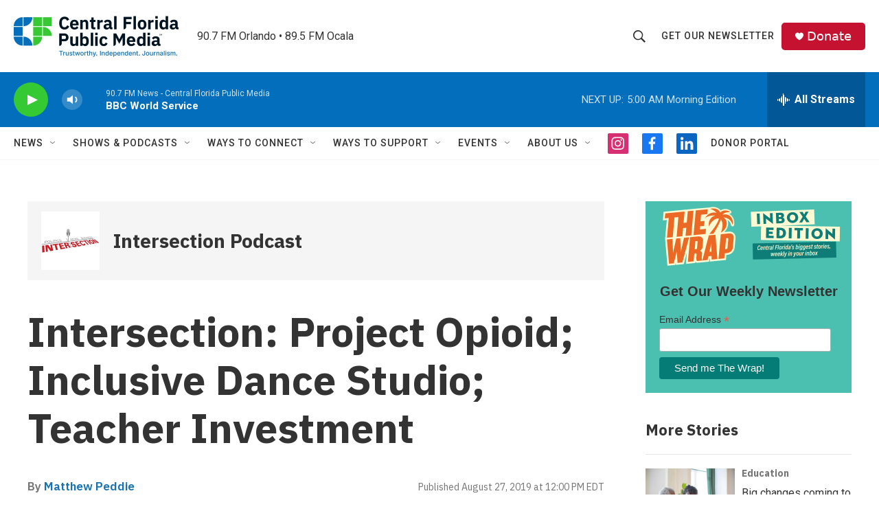

--- FILE ---
content_type: text/html; charset=utf-8
request_url: https://www.google.com/recaptcha/api2/aframe
body_size: 184
content:
<!DOCTYPE HTML><html><head><meta http-equiv="content-type" content="text/html; charset=UTF-8"></head><body><script nonce="Tjsx2viXARA23q5VYPxPXw">/** Anti-fraud and anti-abuse applications only. See google.com/recaptcha */ try{var clients={'sodar':'https://pagead2.googlesyndication.com/pagead/sodar?'};window.addEventListener("message",function(a){try{if(a.source===window.parent){var b=JSON.parse(a.data);var c=clients[b['id']];if(c){var d=document.createElement('img');d.src=c+b['params']+'&rc='+(localStorage.getItem("rc::a")?sessionStorage.getItem("rc::b"):"");window.document.body.appendChild(d);sessionStorage.setItem("rc::e",parseInt(sessionStorage.getItem("rc::e")||0)+1);localStorage.setItem("rc::h",'1768815681337');}}}catch(b){}});window.parent.postMessage("_grecaptcha_ready", "*");}catch(b){}</script></body></html>